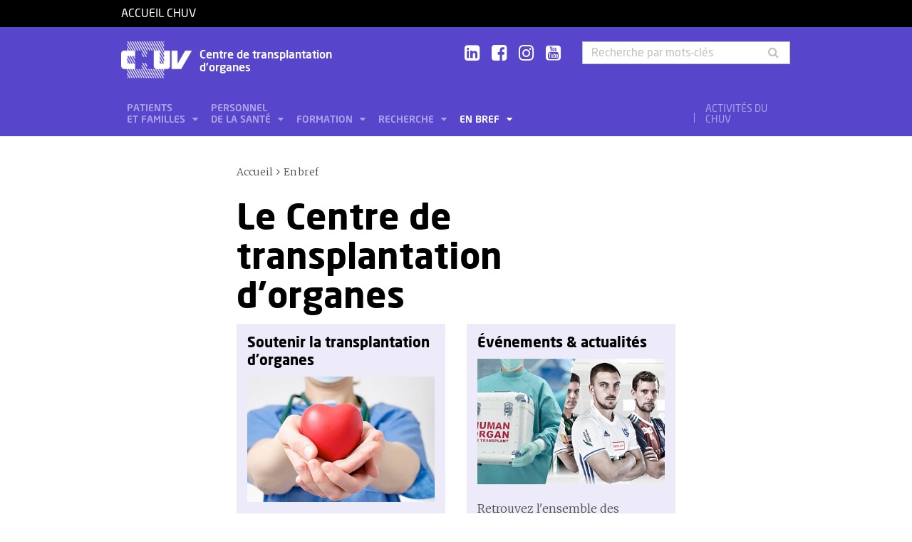

--- FILE ---
content_type: text/html; charset=utf-8
request_url: https://www.chuv.ch/fr/transplantation/cto-home/en-bref
body_size: 7865
content:
<!DOCTYPE html>
<html lang="fr-FR">
<head>

<meta charset="utf-8">
<!-- 
	TYPO3 by ideative, provided by Idéative, http://www.ideative.ch/

	This website is powered by TYPO3 - inspiring people to share!
	TYPO3 is a free open source Content Management Framework initially created by Kasper Skaarhoj and licensed under GNU/GPL.
	TYPO3 is copyright 1998-2026 of Kasper Skaarhoj. Extensions are copyright of their respective owners.
	Information and contribution at https://typo3.org/
-->


<link rel="shortcut icon" href="/typo3conf/ext/site_package/Resources/Public/Icons/Favicons/favicon.ico" type="image/vnd.microsoft.icon">

<meta http-equiv="x-ua-compatible" content="IE=edge" />
<meta name="generator" content="TYPO3 CMS" />
<meta name="viewport" content="width=device-width, initial-scale=1.0" />
<meta name="robots" content="INDEX, FOLLOW" />
<meta name="referrer" content="no-referrer" />
<meta property="og:title" content="Le Centre de transplantation d'organes" />
<meta property="og:site_name" content="CHUV" />
<meta name="twitter:card" content="summary" />
<meta name="google" content="notranslate" />
<meta name="apple-mobile-web-app-capable" content="no" />


<link rel="stylesheet" type="text/css" href="/typo3temp/assets/compressed/merged-418e9b745de2be73afc45d73f91ed8d9.css?1768384496" media="all">






<title>Le Centre de transplantation d'organes - Centre de transplantation d'organes - CHUV</title><!-- Matomo -->
<script>
  var _paq = window._paq = window._paq || [];
  /* tracker methods like "setCustomDimension" should be called before "trackPageView" */
  _paq.push(['trackPageView']);
  _paq.push(['enableLinkTracking']);
  (function() {
    var u="//matomo-web.chuv.ch/";
    _paq.push(['setTrackerUrl', u+'matomo.php']);
    _paq.push(['setSiteId', '2']);
    var secondaryTracker = 'https://piwik.chuv.ch/matomo.php';
    var secondaryWebsiteId = '2';
    _paq.push(['addTracker', secondaryTracker, secondaryWebsiteId]);
    var d=document, g=d.createElement('script'), s=d.getElementsByTagName('script')[0];
    g.async=true; g.src=u+'matomo.js'; s.parentNode.insertBefore(g,s);
  })();
</script>
<!-- End Matomo Code --><link rel="prev" href="/fr/transplantation/cto-home/recherche"><meta http-equiv="X-UA-Compatible" content="IE=edge"><meta name="geo.region" content="CH-VD"><meta name="geo.placename" content="Lausanne"><meta name="geo.position" content="46.526538;6.642587"><meta name="ICBM" content="46.526538, 6.642587"><link rel="apple-touch-icon" sizes="180x180" href="/typo3conf/ext/site_package/Resources/Public/Icons/Favicons/apple-touch-icon.png" /><link rel="icon" type="image/png" sizes="32x32" href="/typo3conf/ext/site_package/Resources/Public/Icons/Favicons/favicon-32x32.png" /><link rel="icon" type="image/png" sizes="16x16" href="/typo3conf/ext/site_package/Resources/Public/Icons/Favicons/favicon-16x16.png" /><link rel="manifest" href="/typo3conf/ext/site_package/Resources/Public/Icons/Favicons/manifest.json" /><link rel="mask-icon" href="/typo3conf/ext/site_package/Resources/Public/Icons/Favicons/safari-pinned-tab.svg" color="#999999" /><link rel="shortcut icon" href="/typo3conf/ext/site_package/Resources/Public/Icons/Favicons/favicon.ico" /><meta name="msapplication-TileColor" content="#707070" /><meta name="msapplication-TileImage" content="/typo3conf/ext/site_package/Resources/Public/Icons/Favicons/mstile-144x144.png" /><meta name="msapplication-config" content="/typo3conf/ext/site_package/Resources/Public/Icons/Favicons/browserconfig.xml" /><meta name="theme-color" content="#ffffff" /><meta name="google-site-verification" content="Ss4BgqMAJ9qSH9Tva01fOJ3ySHZpRt7jJnGTZ7bqLmE"><script>var dataTablesLangFile = ' /typo3conf/ext/site_package/Resources/Public/JavaScript/DataTables/localisation/fr_FR.json';</script>
<link rel="canonical" href="https://www.chuv.ch/fr/transplantation/cto-home/en-bref"/>
</head>
<body id="p136185" class="page-136185 pagelevel-1 language-0 backendlayout-pagets__ChuvLandingPage layout-default chuv-theme glycine">


<div
        class="page mm-page mm-slideout body-bg"
        id="page"><section class="top-bar"><div class="container"><div class="row"><div class="col-xs-6 col-md-4"><a id="logo" href="https://www.chuv.ch/fr/chuv-home">
                        Accueil CHUV
                    </a></div><div class="col-xs-6 col-md-8 hidden-md hidden-lg text-right"><a href="#mobile-menu"><i class="fa fa-bars" aria-hidden="true"></i></a></div></div></div><div class="menu-mobile"><nav id="mobile-menu"><ul><li id="mobile-menu-placeholder" data-url="/fr/transplantation/cto-home/en-bref?timestamp=1769002705&amp;type=1011&amp;cHash=14c5cf928734df83f2201da0dabe3833"><i class="fa fa-spinner fa-spin" aria-hidden="true"></i><span>Chargement...</span></li><li><span class="main">Activités du CHUV</span><ul><li><a href="https://www.chuv.ch/fr/chuv-home/patients-et-familles/specialites-medicales/activites-du-chuv" target="" class="menu-list-item"
                               title="Activités du CHUV" rel=""><span>Activités du CHUV</span></a></li><li><a href="https://www.chuv.ch/fr/chuv-home/patients-et-familles/specialites-medicales/activites-du-chuv/domaines-de-soins" target="" class="menu-list-item"
                               title="Domaines de soins" rel=""><span>Domaines de soins</span></a></li><li><a href="https://www.chuv.ch/fr/chuv-home/patients-et-familles/specialites-medicales/activites-du-chuv/departements-services-et-affilies" target="" class="menu-list-item"
                               title="Départements, services et affiliés" rel=""><span>Départements, services et affiliés</span></a></li><li><a href="https://www.chuv.ch/fr/chuv-home/patients-et-familles/specialites-medicales/activites-du-chuv/services-aux-professionnels" target="" class="menu-list-item"
                               title="Services aux professionnels" rel=""><span>Services aux professionnels</span></a></li></ul></li><li class="languages"><section class="language-bar"><div class="container"><div class="row"><div class="col-xs-12"><div class="language-links"></div></div></div></div></section></li></ul></nav></div></section><header class="header-desktop"><div class="container"><div class="row"><div class="col-xs-12 col-sm-9 col-md-5"><div class=""><div class="brand part"><a title="CHUV" href="/fr/transplantation/cto-home"><img src="/typo3conf/ext/site_package/Resources/Public/Patternlab/images/chuv.png"
                                         alt="CHUV"><span >
                                        Centre de transplantation <br>d'organes
                                    </span></a></div></div></div><div class="col-xs-4 col-md-3 hidden-xs hidden-sm"><div class="socials" id="socials"><a href="https://www.linkedin.com/company/chuv" title="CHUV sur Linkedin+" target="_blank" rel="noopener noreferrer noopener noreferrer"><i class="fa fa-linkedin-square"></i></a>&nbsp;
                     <a href="https://www.facebook.com/CHUVLausanne" title="@CHUV sur Facebook" target="_blank" rel="noopener noreferrer noopener noreferrer"><i class="fa fa-facebook-square"></i></a>&nbsp;
                     
                         <a href="https://www.instagram.com/chuvlausanne/" title="@CHUV sur Instagram" target="_blank" rel="noopener noreferrer noopener noreferrer"><i class="fa fa-instagram"></i></a>&nbsp;
                     
                     
                    
                         <a href="https://www.youtube.com/@chuvlausanne" title="@CHUV sur Youtube" target="_blank" rel="noopener noreferrer noopener noreferrer"><i class="fa fa-youtube-square"></i></a></div></div><div class="col-xs-4 hidden-xs hidden-sm"><form class="input-group" method="get" id="main-search"
                    action="/fr/transplantation/cto-home/rechercher" autocomplete="off" data-suggest="/fr/transplantation/cto-home/rechercher?type=7384&filters='tags_stringM':'tags_stringM:51,'hhnFR':'NOT url:*/fr/hhn*'"><input name="tx_solr[q]" class="form-control tx-solr-q js-solr-q tx-solr-suggest tx-solr-suggest-focus"
                           placeholder="Recherche par mots-clés"
                           aria-describedby="desc-s-u"
                           type="text"><span class="input-group-btn"><button class="btn" type="submit"><i class="fa fa-search fa-fw"></i></button></span><span class="sr-only" id="desc-s-u">Recherche par mots-clés</span><input type="hidden" name="L" value="0" /><input type="hidden" name="id" value="136183" /></form></div></div><div class="row hidden-xs hidden-sm"><div class="col-xs-12"><div class="main-nav" id="mainNav"><div class="nav-left"><ul><li role="presentation" class=""><a href="/fr/transplantation/cto-home/patients-et-familles"
                                           data-target="#menu_136189"
                                           target=""
                                           title="Patients et familles"
                                           rel=""
                                           class="dropdown">
                                            Patients<br />
et familles

                                        </a></li><li role="presentation" class=""><a href="/fr/transplantation/cto-home/personnel-de-la-sante"
                                           data-target="#menu_136188"
                                           target=""
                                           title="Personnel de la santé"
                                           rel=""
                                           class="dropdown">
                                            Personnel<br />
de la santé

                                        </a></li><li role="presentation" class=""><a href="/fr/transplantation/cto-home/formation"
                                           data-target="#menu_136187"
                                           target=""
                                           title="Formation"
                                           rel=""
                                           class="dropdown">
                                            Formation

                                        </a></li><li role="presentation" class=""><a href="/fr/transplantation/cto-home/recherche"
                                           data-target="#menu_136186"
                                           target=""
                                           title="Recherche"
                                           rel=""
                                           class="dropdown">
                                            Recherche

                                        </a></li><li role="presentation" class=""><a href="/fr/transplantation/cto-home/en-bref"
                                           data-target="#menu_136185"
                                           target=""
                                           title="En bref"
                                           rel=""
                                           class="dropdown current">
                                            En bref

                                        </a></li></ul></div><div class="nav-right"><ul><li role="separator" class="divider"></li><li role="presentation" class="activites"><a href="https://www.chuv.ch/fr/chuv-home/patients-et-familles/specialites-medicales/activites-du-chuv">
                                        Activités du CHUV

                                    </a></li></ul></div></div></div></div></div><div class="container container-menu"><div class="main-menu" id="mainMenu"><div class="menu" id="menu_136189"><div class="menu-block"><div class="menu-list"><a class="menu-list-item title"
                                               href="/fr/transplantation/cto-home/patients-et-familles/rein" target=""
                                               rel=""
                                               title="Rein">
                                                Rein
                                                
                                            </a><a class="menu-list-item"
                                                           href="/fr/transplantation/cto-home/patients-et-familles/rein/anatomie-et-physiologie" target=""
                                                           rel=""
                                                           title="Anatomie et physiologie">
                                                            Anatomie et physiologie
                                                            
                                                        </a><a class="menu-list-item"
                                                           href="/fr/transplantation/cto-home/patients-et-familles/rein/avant-loperation" target=""
                                                           rel=""
                                                           title="Avant l&#039;opération">
                                                            Avant l&#039;opération
                                                            
                                                        </a><a class="menu-list-item"
                                                           href="/fr/transplantation/cto-home/patients-et-familles/rein/loperation" target=""
                                                           rel=""
                                                           title="L&#039;opération">
                                                            L&#039;opération
                                                            
                                                        </a><a class="menu-list-item"
                                                           href="/fr/transplantation/cto-home/patients-et-familles/rein/le-sejour-au-chuv" target=""
                                                           rel=""
                                                           title="Le séjour au CHUV">
                                                            Le séjour au CHUV
                                                            
                                                        </a><a class="menu-list-item"
                                                           href="/fr/transplantation/cto-home/patients-et-familles/rein/le-retour-au-domicile" target=""
                                                           rel=""
                                                           title="Le retour au domicile">
                                                            Le retour au domicile
                                                            
                                                        </a></div></div><div class="menu-block"><div class="menu-list"><a class="menu-list-item title"
                                               href="/fr/transplantation/cto-home/patients-et-familles/coeur" target=""
                                               rel=""
                                               title="Cœur">
                                                Cœur
                                                
                                            </a><a class="menu-list-item"
                                                           href="/fr/transplantation/cto-home/patients-et-familles/coeur/anatomie-et-physiologie" target=""
                                                           rel=""
                                                           title="Anatomie et physiologie">
                                                            Anatomie et physiologie
                                                            
                                                        </a><a class="menu-list-item"
                                                           href="/fr/transplantation/cto-home/patients-et-familles/coeur/avant-loperation" target=""
                                                           rel=""
                                                           title="Avant l&#039;opération">
                                                            Avant l&#039;opération
                                                            
                                                        </a><a class="menu-list-item"
                                                           href="/fr/transplantation/cto-home/patients-et-familles/coeur/loperation" target=""
                                                           rel=""
                                                           title="L&#039;opération">
                                                            L&#039;opération
                                                            
                                                        </a><a class="menu-list-item"
                                                           href="/fr/transplantation/cto-home/patients-et-familles/coeur/le-sejour-au-chuv" target=""
                                                           rel=""
                                                           title="Le séjour au CHUV">
                                                            Le séjour au CHUV
                                                            
                                                        </a><a class="menu-list-item"
                                                           href="/fr/transplantation/cto-home/patients-et-familles/coeur/le-retour-au-domicile" target=""
                                                           rel=""
                                                           title="Le retour au domicile">
                                                            Le retour au domicile
                                                            
                                                        </a></div></div><div class="menu-block"><div class="menu-list"><a class="menu-list-item title"
                                               href="/fr/transplantation/cto-home/patients-et-familles/poumon" target=""
                                               rel=""
                                               title="Poumon">
                                                Poumon
                                                
                                            </a><a class="menu-list-item"
                                                           href="/fr/transplantation/cto-home/patients-et-familles/poumon/anatomie-et-physiologie" target=""
                                                           rel=""
                                                           title="Anatomie et physiologie">
                                                            Anatomie et physiologie
                                                            
                                                        </a><a class="menu-list-item"
                                                           href="/fr/transplantation/cto-home/patients-et-familles/poumon/avant-loperation" target=""
                                                           rel=""
                                                           title="Avant l&#039;opération">
                                                            Avant l&#039;opération
                                                            
                                                        </a><a class="menu-list-item"
                                                           href="/fr/transplantation/cto-home/patients-et-familles/poumon/loperation" target=""
                                                           rel=""
                                                           title="L&#039;opération">
                                                            L&#039;opération
                                                            
                                                        </a><a class="menu-list-item"
                                                           href="/fr/transplantation/cto-home/patients-et-familles/poumon/le-sejour-au-chuv" target=""
                                                           rel=""
                                                           title="Le séjour au CHUV">
                                                            Le séjour au CHUV
                                                            
                                                        </a><a class="menu-list-item"
                                                           href="/fr/transplantation/cto-home/patients-et-familles/poumon/le-retour-au-domicile" target=""
                                                           rel=""
                                                           title="Le retour au domicile">
                                                            Le retour au domicile
                                                            
                                                        </a></div></div><div class="menu-block"><div class="menu-list"><a class="menu-list-item title"
                                               href="/fr/transplantation/cto-home/patients-et-familles/foie" target=""
                                               rel=""
                                               title="Foie">
                                                Foie
                                                
                                            </a><a class="menu-list-item"
                                                           href="/fr/transplantation/cto-home/patients-et-familles/foie/anatomie-et-physiologie" target=""
                                                           rel=""
                                                           title="Anatomie et physiologie">
                                                            Anatomie et physiologie
                                                            
                                                        </a><a class="menu-list-item"
                                                           href="/fr/transplantation/cto-home/patients-et-familles/foie/avant-loperation" target=""
                                                           rel=""
                                                           title="Avant l&#039;opération">
                                                            Avant l&#039;opération
                                                            
                                                        </a><a class="menu-list-item"
                                                           href="/fr/transplantation/cto-home/patients-et-familles/foie/loperation" target=""
                                                           rel=""
                                                           title="L&#039;opération">
                                                            L&#039;opération
                                                            
                                                        </a><a class="menu-list-item"
                                                           href="/fr/transplantation/cto-home/patients-et-familles/foie/le-sejour-a-lhopital" target=""
                                                           rel=""
                                                           title="Le séjour à l&#039;hôpital">
                                                            Le séjour à l&#039;hôpital
                                                            
                                                        </a><a class="menu-list-item"
                                                           href="/fr/transplantation/cto-home/patients-et-familles/foie/le-retour-au-domicile" target=""
                                                           rel=""
                                                           title="Le retour au domicile">
                                                            Le retour au domicile
                                                            
                                                        </a></div></div><div class="menu-block"><div class="menu-list"><a class="menu-list-item title"
                                               href="/fr/transplantation/cto-home/patients-et-familles/notre-equipe" target=""
                                               rel=""
                                               title="Notre équipe">
                                                Notre équipe
                                                
                                            </a><a class="menu-list-item"
                                                           href="/fr/transplantation/cto-home/patients-et-familles/notre-equipe/la-coordination-de-transplantation" target=""
                                                           rel=""
                                                           title="La coordination de transplantation">
                                                            La coordination de transplantation
                                                            
                                                        </a><a class="menu-list-item"
                                                           href="/fr/transplantation/cto-home/patients-et-familles/notre-equipe/la-direction" target=""
                                                           rel=""
                                                           title="La Direction">
                                                            La Direction
                                                            
                                                        </a></div></div><div class="menu-block"><div class="menu-list"><a class="menu-list-item title"
                                               href="/fr/transplantation/cto-home/patients-et-familles/temoignages" target=""
                                               rel=""
                                               title="Témoignages">
                                                Témoignages
                                                
                                            </a><a class="menu-list-item"
                                                           href="/fr/transplantation/cto-home/patients-et-familles/temoignages/temoignage-des-epoux-cornali" target=""
                                                           rel=""
                                                           title="Témoignage des époux Cornali">
                                                            Témoignage des époux Cornali
                                                            
                                                        </a><a class="menu-list-item"
                                                           href="/fr/transplantation/cto-home/patients-et-familles/temoignages/temoignage-de-stephanie" target=""
                                                           rel=""
                                                           title="Témoignage de Stéphanie">
                                                            Témoignage de Stéphanie
                                                            
                                                        </a><a class="menu-list-item"
                                                           href="/fr/transplantation/cto-home/patients-et-familles/temoignages/temoignage-de-francine-et-jacques" target=""
                                                           rel=""
                                                           title="Témoignage de Francine et Jacques">
                                                            Témoignage de Francine et Jacques
                                                            
                                                        </a></div></div><div class="menu-block"><div class="menu-list"><a class="menu-list-item title"
                                               href="/fr/transplantation/cto-home/patients-et-familles/revue-de-presse" target=""
                                               rel=""
                                               title="Revue de presse">
                                                Revue de presse
                                                
                                            </a><a class="menu-list-item"
                                                           href="/fr/transplantation/cto-home/patients-et-familles/revue-de-presse/le-24-heures-au-chuv" target=""
                                                           rel=""
                                                           title="Le 24 Heures au CHUV">
                                                            Le 24 Heures au CHUV
                                                            
                                                        </a><a class="menu-list-item"
                                                           href="/fr/transplantation/cto-home/patients-et-familles/revue-de-presse/il-faut-sauver-liv-et-nicolas" target=""
                                                           rel=""
                                                           title="Il faut sauver Liv et Nicolas">
                                                            Il faut sauver Liv et Nicolas
                                                            
                                                        </a><a class="menu-list-item"
                                                           href="/fr/transplantation/cto-home/patients-et-familles/revue-de-presse/operation-chamade" target=""
                                                           rel=""
                                                           title="Opération Chamade">
                                                            Opération Chamade
                                                            
                                                        </a></div></div></div><div class="menu" id="menu_136188"><div class="menu-block"><div class="menu-list"><a class="menu-list-item title"
                                               href="/fr/transplantation/cto-home/personnel-de-la-sante/collaborateurs" target=""
                                               rel=""
                                               title="Collaborateurs">
                                                Collaborateurs
                                                
                                            </a><a class="menu-list-item"
                                                           href="/fr/transplantation/cto-home/personnel-de-la-sante/collaborateurs/medecins" target=""
                                                           rel=""
                                                           title="Médecins">
                                                            Médecins
                                                            
                                                        </a><a class="menu-list-item"
                                                           href="/fr/transplantation/cto-home/personnel-de-la-sante/collaborateurs/equipe-soignante" target=""
                                                           rel=""
                                                           title="Equipe soignante">
                                                            Equipe soignante
                                                            
                                                        </a><a class="menu-list-item"
                                                           href="/fr/transplantation/cto-home/personnel-de-la-sante/collaborateurs/equipe-de-la-coordination-de-transplantation" target=""
                                                           rel=""
                                                           title="Equipe de la coordination de transplantation">
                                                            Equipe de la coordination de transplantation
                                                            
                                                        </a><a class="menu-list-item"
                                                           href="/fr/transplantation/cto-home/personnel-de-la-sante/collaborateurs/equipe-administrative" target=""
                                                           rel=""
                                                           title="Equipe administrative">
                                                            Equipe administrative
                                                            
                                                        </a><a class="menu-list-item"
                                                           href="/fr/transplantation/cto-home/personnel-de-la-sante/collaborateurs/medecins-repondants-pour-la-recherche-en-transplantation" target=""
                                                           rel=""
                                                           title="Médecins répondants pour la recherche en transplantation">
                                                            Médecins répondants pour la recherche en transplantation
                                                            
                                                        </a><a class="menu-list-item"
                                                           href="/fr/transplantation/cto-home/personnel-de-la-sante/collaborateurs/medecins-repondants-par-secteur" target=""
                                                           rel=""
                                                           title="Médecins répondants par secteur">
                                                            Médecins répondants par secteur
                                                            
                                                        </a></div></div><div class="menu-block bg-white"><div class="menu-list"><a class="menu-list-item title"
                                               href="/fr/transplantation/cto-home/personnel-de-la-sante/medchuv-un-portail-pour-les-medecins" target=""
                                               rel=""
                                               title="medCHUV: un portail pour les médecins">
                                                medCHUV: un portail pour les médecins
                                                
                                            </a><a class="menu-list-item"
                                                           href="/fr/transplantation/cto-home/personnel-de-la-sante/medchuv-un-portail-pour-les-medecins/adresser-un-patient" target=""
                                                           rel=""
                                                           title="Adresser un patient">
                                                            Adresser un patient
                                                            
                                                        </a><a class="menu-list-item"
                                                           href="/fr/transplantation/cto-home/personnel-de-la-sante/medchuv-un-portail-pour-les-medecins/hospitaliser-un-patient" target=""
                                                           rel=""
                                                           title="Hospitaliser un patient">
                                                            Hospitaliser un patient
                                                            
                                                        </a><a class="menu-list-item"
                                                           href="/fr/transplantation/cto-home/personnel-de-la-sante/medchuv-un-portail-pour-les-medecins/obtenir-un-extrait-de-dossier" target=""
                                                           rel=""
                                                           title="Obtenir un extrait de dossier">
                                                            Obtenir un extrait de dossier
                                                            
                                                        </a><a class="menu-list-item secure"
                                                           href="https://med.chuv.ch/" target="_blank"
                                                           rel="noopener noreferrer"
                                                           title="Accéder au portail">
                                                            Accéder au portail
                                                            
                                                                    <i class="fa fa-lock" aria-hidden="true"></i></a></div></div></div><div class="menu" id="menu_136187"><div class="menu-block"><div class="menu-list"><a class="menu-list-item title"
                                               href="/fr/transplantation/cto-home/formation/formation-pregraduee" target=""
                                               rel=""
                                               title="Formation prégraduée">
                                                Formation prégraduée
                                                
                                            </a></div></div><div class="menu-block"><div class="menu-list"><a class="menu-list-item title"
                                               href="/fr/transplantation/cto-home/formation/formation-postgraduee-et-continue" target=""
                                               rel=""
                                               title="Formation postgraduée et continue">
                                                Formation postgraduée et continue
                                                
                                            </a></div></div></div><div class="menu" id="menu_136186"><div class="menu-block"><div class="menu-list"><a class="menu-list-item title"
                                               href="/fr/transplantation/cto-home/recherche/etude-de-cohorte-stcs" target=""
                                               rel=""
                                               title="Etude de cohorte STCS">
                                                Etude de cohorte STCS
                                                
                                            </a></div></div><div class="menu-block"><div class="menu-list"><a class="menu-list-item title"
                                               href="/fr/transplantation/cto-home/recherche/axes-de-recherche" target=""
                                               rel=""
                                               title="Axes de recherche">
                                                Axes de recherche
                                                
                                            </a><a class="menu-list-item"
                                                           href="/fr/transplantation/cto-home/recherche/axes-de-recherche/immunopathologie-de-transplantation" target=""
                                                           rel=""
                                                           title="Immunopathologie de transplantation">
                                                            Immunopathologie de transplantation
                                                            
                                                        </a><a class="menu-list-item"
                                                           href="/fr/transplantation/cto-home/recherche/axes-de-recherche/maladies-infectieuses-en-transplantation" target=""
                                                           rel=""
                                                           title="Maladies infectieuses en transplantation">
                                                            Maladies infectieuses en transplantation
                                                            
                                                        </a></div></div><div class="menu-block"><div class="menu-list"><a class="menu-list-item title"
                                               href="/fr/transplantation/cto-home/recherche/etudes-cliniques" target=""
                                               rel=""
                                               title="Etudes cliniques">
                                                Etudes cliniques
                                                
                                            </a></div></div></div><div class="menu" id="menu_136185"><div class="menu-block"><div class="menu-list"><a class="menu-list-item title"
                                               href="/fr/transplantation/cto-home/en-bref/soutenir-la-transplantation-dorganes" target=""
                                               rel=""
                                               title="Soutenir la transplantation d&#039;organes">
                                                Soutenir la transplantation d&#039;organes
                                                
                                            </a></div></div><div class="menu-block"><div class="menu-list"><a class="menu-list-item title"
                                               href="/fr/transplantation/cto-home/en-bref/actualites-evenements" target=""
                                               rel=""
                                               title="Actualités &amp; Événements">
                                                Actualités &amp; Événements
                                                
                                            </a></div></div><div class="menu-block"><div class="menu-list"><a class="menu-list-item title"
                                               href="/fr/transplantation/cto-home/en-bref/historique" target=""
                                               rel=""
                                               title="Historique">
                                                Historique
                                                
                                            </a></div></div></div></div></div></header><section><div class="container"><div class="row"><div class="col-xs-12 col-md-8 col-md-offset-2 offset-content"><ol class="breadcrumb"><li><a href="/fr/transplantation/cto-home" target="" title="Accueil">Accueil</a></li><!-- On detail pages, check if there's a dedicated TS object to fetch the record's title --><li class="active">En bref</li></ol><h1>Le Centre de transplantation d'organes</h1><!--TYPO3SEARCH_begin--><div id="c1062667" class="frame frame-default frame-type-gridelements_pi1 frame-layout-0 frame-space-before-none frame-space-after-none"><div class="fce2col fcemulticol row"><div class="col-md-6"><div class="card"><h3>Soutenir la transplantation d&#039;organes</h3><img class="img-stretch img-responsive" src="/fileadmin/_processed_old_/a/0/csm_soutenirEnBref_3aa4e20c8a.jpg" width="400" height="267" alt="" /><p>Vous pouvez soutenir nos recherches et nous aider à promouvoir la transplantation d’organes en faisant un don à la Fondation lausannoise pour la transplantation d’organes (FLTO).</p><p class="corpus"><strong><a href="/fr/transplantation/cto-home/en-bref/soutenir-la-transplantation-dorganes" class="btn btn-primary">En savoir plus &gt;</a></strong></p></div><div class="card"><h3>Historique</h3><img class="img-stretch img-responsive" src="/fileadmin/_processed_old_/4/2/csm_transplantationdOrganesBW_2027b70ed9.jpg" width="400" height="267" alt="" /><p>Au CHUV, la première transplantation d’organe a eu lieu en 1971: il s’agissait d’une greffe de rein à partir d’un donneur décédé. La première transplantation de cœur a eu lieu en 1987, celle du foie en 1988. Quant à la transplantation des poumons, elle a été introduite en 1993.</p><p><strong><a href="/fr/transplantation/cto-home/en-bref/historique" class="btn btn-primary">En lire plus &gt;</a></strong></p></div></div><div class="col-md-6"><div class="card"><h3>Événements &amp; actualités</h3><img class="img-stretch img-responsive" src="/fileadmin/_processed_old_/8/b/csm_evenements2_ec906730f0.jpg" width="400" height="267" alt="" /><p>Retrouvez l'ensemble&nbsp;des événements incontournables passés ou futurs liés à la transplantation d'organes.&nbsp;</p><p><strong><a href="/fr/transplantation/cto-home/en-bref/actualites-evenements" class="btn btn-primary">En voir plus&nbsp;&gt;</a></strong></p></div><div class="card"><h3>Organigramme</h3><img class="img-stretch img-responsive" src="/fileadmin/_processed_old_/7/2/csm_organigrammeEnBref2_ee286e1bd3.jpg" width="400" height="267" alt="" /><p>Découvrez le fonctionnement organisationnel de notre service.</p><p><strong><a rel="noopener noreferrer" href="/fileadmin/sites/cto/documents/2025_06_01_Organigramme-CTO.pdf" target="_blank" class="btn btn-primary">En savoir plus &gt;</a></strong></p></div></div><div class="clearfix"></div></div></div><div id="c1000624" class="frame frame-default frame-type-gridelements_pi1 frame-layout-0 frame-space-before-none frame-space-after-none"><div class="fce2col fcemulticol row"><div class="col-md-6"></div><div class="col-md-6"></div><div class="clearfix"></div></div></div><div class="row"><div class="col-xs-12 col-sm-6"><h2>Contacts</h2><div class="block-contact"><div class="line"><div class="name">Consultation ambulatoire</div><div class="details"><div>
                            Tél.
                            
                                    <a href="tel:+41 21 314 1173">+41 21 314 1173</a></div><div>
                        Fax
                            
                                +41 21 314 1175
                            
                        </div></div><div class="see-more"><a href="/fr/transplantation/cto-home/formulaire-de-contact?tx_chuvforms%5Bcontact%5D=223959&amp;cHash=f1e924f01542641179d3acd8bb01bef2" title="Contacter via le formulaire" class="go-to-form">
                            
                                    Contacter via le formulaire
                                
                            <i class="fa fa-angle-right"></i></a></div><div class="clearfix"></div></div><div class="line"><div class="name">Secteur hospitalier</div><div class="details"><div>
                            Tél.
                            
                                    <a href="tel:+41 21 314 2250">+41 21 314 2250</a></div></div></div><div class="contact-wrapper"><div class="see-more"><a href="https://www.chuv.ch/fr/chuv-home/patients-et-familles/urgences" title="Autres numéros" class="go-to-form">
                        
                                Autres numéros
                            
                        <i class="fa fa-angle-right" aria-hidden="true"></i></a></div><div class="clearfix"></div></div></div></div></div><!--TYPO3SEARCH_end--></div></div></div></section><div class=""><section class="teaser-row"><div class="container"><div class="row"><div class="col-xs-6 col-sm-4 col-md-3 col-lg-2"><div class="teaser"><a href="/fr/transplantation/cto-home/en-bref/soutenir-la-transplantation-dorganes"><img title="Faire un Don" alt="Faire un Don" src="/fileadmin/_processed_old_/0/3/csm_Teaser.Dons-dorganes_6e5e6d198b.jpg" width="882" height="563" /></a><div class="punchline"><a href="/fr/transplantation/cto-home/en-bref/soutenir-la-transplantation-dorganes">Faire un Don</a></div></div></div><div class="col-xs-6 col-sm-4 col-md-3 col-lg-2"><div class="teaser"><a href="/fr/transplantation/cto-home/personnel-de-la-sante/collaborateurs"><img title="Nos collaborateurs-trices" alt="Nos collaborateurs-trices" src="/fileadmin/_processed_old_/9/a/csm_teasersCollaborateurs_e43aed0556.jpg" width="335" height="214" /></a><div class="punchline"><a href="/fr/transplantation/cto-home/personnel-de-la-sante/collaborateurs">Nos collaborateurs-trices</a></div></div></div></div></div></section></div><section class="agenda"><div class="container"><div class="row row-title"><div class="col-xs-6 col-sm-4"><h2>Agenda</h2></div></div><div class="row" id="agenda-carousel-container"><div class="col-xs-10 agenda-carousel" id="agenda-carousel"><div class="event "><div class="date"><div class="day">05</div><div class="rest-day"><div class="month">mars</div><div class="time">12h15</div></div></div><div class="type">Symposium</div><a title="Symposium du Centre de l'obésité" href="/fr/transplantation/cto-home/agenda/detail/news/63564-symposium-du-centre-de-lobesite"><h3>Symposium du Centre de l&#039;obésité</h3></a><div class="place">
				
					Aud. Paternot, AGORA, CHUV
				
			</div></div></div></div></div></section><section class="actualites-slider"><div class="container"><div class="row row-title"><div class="col-xs-6 col-sm-4"><h2>Actualités</h2></div></div><div class="row" id="actualites-carousel-container"><div class="col-xs-10 actualites-carousel" id="actualites-carousel"><div class="actualite-slide"><h3><a title="Perte de grossesse: piste thérapeutique inspirée de la transplantation" href="/fr/transplantation/cto-home/liste-des-actualites/detail/news/63496-perte-de-grossesse-piste-therapeutique-inspiree-de-la-transplantation">
				Perte de grossesse: piste thérapeutique inspirée de la transplantation
			</a></h3><div class="content"><p>Chez certaines femmes, une réaction du système immunitaire peut empêcher l’évolution d’une grossesse. En unissant leurs expertises, des spécialistes…</p></div><div class="see"><a title="Perte de grossesse: piste thérapeutique inspirée de la transplantation" href="/fr/transplantation/cto-home/liste-des-actualites/detail/news/63496-perte-de-grossesse-piste-therapeutique-inspiree-de-la-transplantation"><i class="fa fa-chevron-circle-right" aria-hidden="true"></i></a></div></div><div class="actualite-slide"><h3><a title="Maladie rénale rare : une percée thérapeutique publiée dans le NEJM" href="/fr/transplantation/cto-home/liste-des-actualites/detail/news/63407-maladie-renale-rare-une-percee-therapeutique-publiee-dans-le-nejm">
				Maladie rénale rare : une percée thérapeutique publiée dans le NEJM
			</a></h3><div class="content"><p>Une étude internationale, menée par le Pr Fadi Fakhouri du Service de néphrologie et d’hypertension, fait la une du New England Journal of Medicine.…</p></div><div class="see"><a title="Maladie rénale rare : une percée thérapeutique publiée dans le NEJM" href="/fr/transplantation/cto-home/liste-des-actualites/detail/news/63407-maladie-renale-rare-une-percee-therapeutique-publiee-dans-le-nejm"><i class="fa fa-chevron-circle-right" aria-hidden="true"></i></a></div></div></div></div></div></section><section class="footer"><div class="container"><div class="row"><div class="col-xs-12 col-sm-9" id="footer-logos"><div class="logo logo-vd"><a rel="noopener noreferrer" href="https://www.vd.ch/" title="État de Vaud" target="_blank"><img src="/typo3conf/ext/site_package/Resources/Public/Patternlab/images/etat_de_vaud.svg"
                                 alt="État de Vaud"></a></div><div class="logo logo-chuv"><a href="https://www.chuv.ch/fr/chuv-home" title="Centre hospitalier universitaire vaudois"><img src="/typo3conf/ext/site_package/Resources/Public/Patternlab/images/chuv_grey.svg"
                                 alt="Centre hospitalier universitaire vaudois"></a><div class="address d-none d-sm-inline-block">
                            CHUV<br>
Centre de transplantation<br>
d'organes<br>
Rue du Bugnon 46<br>
CH - 1011 Lausanne, Vaud, Suisse<br />+41 21 314 2403
                        </div></div><div class="logo logo-unil bloc-unil-fbm"><a rel="noopener noreferrer" href="http://www.unil.ch/" title="Université de Lausanne" target="_blank"><img src="/typo3conf/ext/site_package/Resources/Public/Patternlab/images/unil.svg"
                                 alt="Université de Lausanne"></a><a rel="noopener noreferrer" href="https://www.unil.ch/fbm/home.html" title="Faculté de biologie et de médecine" target="_blank" class="logo-fbm">
                            Faculté de biologie et de médecine
                        </a></div></div><div class="col-xs-12 d-block d-sm-none"><div class="address">
                        CHUV<br>
Centre de transplantation<br>
d'organes<br>
Rue du Bugnon 46<br>
CH - 1011 Lausanne, Vaud, Suisse<br />+41 21 314 2403
                    </div></div><div class="col-xs-12 col-sm-3"><div class="address links"><a href="/fr/transplantation/cto-home/en-bref/impressum" target="_top">
                                Impressum
                            </a><br/><a href="/fr/transplantation/cto-home/en-bref/informations-juridiques" target="_top">
                                Informations juridiques
                            </a><br/><a href="/fr/transplantation/cto/cto-home/plan-du-site" target="_top">
                                Plan du site
                            </a><br/><a href="/fr/transplantation/cto-home/formulaire-de-contact" target="_top">
                                Formulaire de contact
                            </a></div></div></div></div></section><section class="bottom-update"><div class="container"><div class="row"><div class="col-xs-12 socials"><a rel="noopener noreferrer" href="https://www.linkedin.com/company/chuv" title="CHUV sur Linkedin+" target="_blank"><i class="fa fa-linkedin-square"></i></a><a rel="noopener noreferrer" href="https://www.facebook.com/CHUVLausanne" title="@CHUV sur Facebook" target="_blank"><i class="fa fa-facebook-square"></i></a><a rel="noopener noreferrer" href="https://www.instagram.com/chuvlausanne/" title="@CHUV sur Instagram" target="_blank"><i class="fa fa-instagram"></i></a><i class="fa fa-twitter-square"></i></div></div><div class="row"><div class="col-xs-12">
                        &nbsp;Dernière mise à jour le 01/10/2025 à 13:38
                    </div></div></div></section><a class="scroll-top" title="Scroll to top" href="#top"><span class="scroll-top-icon"></span></a></div>
<script src="/typo3temp/assets/compressed/merged-afb6ca7a2cb679718dabb9dcaf471dda.js?1737974746" type="text/javascript"></script>
<script src="https://challenges.cloudflare.com/turnstile/v0/api.js?render=explicit&amp;onload=onloadTurnstileCallback" type="text/javascript" async="async" defer="defer"></script>
<script src="/typo3temp/assets/compressed/merged-524767725c2edd38a116315c779ecdb6.js?1649349769" type="text/javascript"></script>


</body>
</html>

--- FILE ---
content_type: text/html; charset=utf-8
request_url: https://www.chuv.ch/fr/transplantation/cto-home/en-bref?timestamp=1769002705&type=1011&cHash=14c5cf928734df83f2201da0dabe3833
body_size: 1763
content:


<li><span class="main">Patients et familles</span><ul><li><a href="/fr/transplantation/cto-home/patients-et-familles" target="" class="menu-list-item"
                               title="Patients et familles" rel=""><span>Patients et familles</span></a></li><li><span class="main">Rein</span><ul><li><a href="/fr/transplantation/cto-home/patients-et-familles/rein" target="" class="menu-list-item"
                               title="Rein" rel=""><span>Rein</span></a></li><li><a href="/fr/transplantation/cto-home/patients-et-familles/rein/anatomie-et-physiologie" target="" class="menu-list-item"
                               title="Anatomie et physiologie" rel=""><span>Anatomie et physiologie</span></a></li><li><a href="/fr/transplantation/cto-home/patients-et-familles/rein/avant-loperation" target="" class="menu-list-item"
                               title="Avant l&#039;opération" rel=""><span>Avant l&#039;opération</span></a></li><li><a href="/fr/transplantation/cto-home/patients-et-familles/rein/loperation" target="" class="menu-list-item"
                               title="L&#039;opération" rel=""><span>L&#039;opération</span></a></li><li><a href="/fr/transplantation/cto-home/patients-et-familles/rein/le-sejour-au-chuv" target="" class="menu-list-item"
                               title="Le séjour au CHUV" rel=""><span>Le séjour au CHUV</span></a></li><li><a href="/fr/transplantation/cto-home/patients-et-familles/rein/le-retour-au-domicile" target="" class="menu-list-item"
                               title="Le retour au domicile" rel=""><span>Le retour au domicile</span></a></li></ul></li><li><span class="main">Cœur</span><ul><li><a href="/fr/transplantation/cto-home/patients-et-familles/coeur" target="" class="menu-list-item"
                               title="Cœur" rel=""><span>Cœur</span></a></li><li><a href="/fr/transplantation/cto-home/patients-et-familles/coeur/anatomie-et-physiologie" target="" class="menu-list-item"
                               title="Anatomie et physiologie" rel=""><span>Anatomie et physiologie</span></a></li><li><a href="/fr/transplantation/cto-home/patients-et-familles/coeur/avant-loperation" target="" class="menu-list-item"
                               title="Avant l&#039;opération" rel=""><span>Avant l&#039;opération</span></a></li><li><a href="/fr/transplantation/cto-home/patients-et-familles/coeur/loperation" target="" class="menu-list-item"
                               title="L&#039;opération" rel=""><span>L&#039;opération</span></a></li><li><a href="/fr/transplantation/cto-home/patients-et-familles/coeur/le-sejour-au-chuv" target="" class="menu-list-item"
                               title="Le séjour au CHUV" rel=""><span>Le séjour au CHUV</span></a></li><li><a href="/fr/transplantation/cto-home/patients-et-familles/coeur/le-retour-au-domicile" target="" class="menu-list-item"
                               title="Le retour au domicile" rel=""><span>Le retour au domicile</span></a></li></ul></li><li><span class="main">Poumon</span><ul><li><a href="/fr/transplantation/cto-home/patients-et-familles/poumon" target="" class="menu-list-item"
                               title="Poumon" rel=""><span>Poumon</span></a></li><li><a href="/fr/transplantation/cto-home/patients-et-familles/poumon/anatomie-et-physiologie" target="" class="menu-list-item"
                               title="Anatomie et physiologie" rel=""><span>Anatomie et physiologie</span></a></li><li><a href="/fr/transplantation/cto-home/patients-et-familles/poumon/avant-loperation" target="" class="menu-list-item"
                               title="Avant l&#039;opération" rel=""><span>Avant l&#039;opération</span></a></li><li><a href="/fr/transplantation/cto-home/patients-et-familles/poumon/loperation" target="" class="menu-list-item"
                               title="L&#039;opération" rel=""><span>L&#039;opération</span></a></li><li><a href="/fr/transplantation/cto-home/patients-et-familles/poumon/le-sejour-au-chuv" target="" class="menu-list-item"
                               title="Le séjour au CHUV" rel=""><span>Le séjour au CHUV</span></a></li><li><a href="/fr/transplantation/cto-home/patients-et-familles/poumon/le-retour-au-domicile" target="" class="menu-list-item"
                               title="Le retour au domicile" rel=""><span>Le retour au domicile</span></a></li></ul></li><li><span class="main">Foie</span><ul><li><a href="/fr/transplantation/cto-home/patients-et-familles/foie" target="" class="menu-list-item"
                               title="Foie" rel=""><span>Foie</span></a></li><li><a href="/fr/transplantation/cto-home/patients-et-familles/foie/anatomie-et-physiologie" target="" class="menu-list-item"
                               title="Anatomie et physiologie" rel=""><span>Anatomie et physiologie</span></a></li><li><a href="/fr/transplantation/cto-home/patients-et-familles/foie/avant-loperation" target="" class="menu-list-item"
                               title="Avant l&#039;opération" rel=""><span>Avant l&#039;opération</span></a></li><li><a href="/fr/transplantation/cto-home/patients-et-familles/foie/loperation" target="" class="menu-list-item"
                               title="L&#039;opération" rel=""><span>L&#039;opération</span></a></li><li><a href="/fr/transplantation/cto-home/patients-et-familles/foie/le-sejour-a-lhopital" target="" class="menu-list-item"
                               title="Le séjour à l&#039;hôpital" rel=""><span>Le séjour à l&#039;hôpital</span></a></li><li><a href="/fr/transplantation/cto-home/patients-et-familles/foie/le-retour-au-domicile" target="" class="menu-list-item"
                               title="Le retour au domicile" rel=""><span>Le retour au domicile</span></a></li></ul></li><li><span class="main">Notre équipe</span><ul><li><a href="/fr/transplantation/cto-home/patients-et-familles/notre-equipe" target="" class="menu-list-item"
                               title="Notre équipe" rel=""><span>Notre équipe</span></a></li><li><a href="/fr/transplantation/cto-home/patients-et-familles/notre-equipe/la-coordination-de-transplantation" target="" class="menu-list-item"
                               title="La coordination de transplantation" rel=""><span>La coordination de transplantation</span></a></li><li><a href="/fr/transplantation/cto-home/patients-et-familles/notre-equipe/la-direction" target="" class="menu-list-item"
                               title="La Direction" rel=""><span>La Direction</span></a></li></ul></li><li><span class="main">Témoignages</span><ul><li><a href="/fr/transplantation/cto-home/patients-et-familles/temoignages" target="" class="menu-list-item"
                               title="Témoignages" rel=""><span>Témoignages</span></a></li><li><a href="/fr/transplantation/cto-home/patients-et-familles/temoignages/temoignage-des-epoux-cornali" target="" class="menu-list-item"
                               title="Témoignage des époux Cornali" rel=""><span>Témoignage des époux Cornali</span></a></li><li><a href="/fr/transplantation/cto-home/patients-et-familles/temoignages/temoignage-de-stephanie" target="" class="menu-list-item"
                               title="Témoignage de Stéphanie" rel=""><span>Témoignage de Stéphanie</span></a></li><li><a href="/fr/transplantation/cto-home/patients-et-familles/temoignages/temoignage-de-francine-et-jacques" target="" class="menu-list-item"
                               title="Témoignage de Francine et Jacques" rel=""><span>Témoignage de Francine et Jacques</span></a></li></ul></li><li><span class="main">Revue de presse</span><ul><li><a href="/fr/transplantation/cto-home/patients-et-familles/revue-de-presse" target="" class="menu-list-item"
                               title="Revue de presse" rel=""><span>Revue de presse</span></a></li><li><a href="/fr/transplantation/cto-home/patients-et-familles/revue-de-presse/le-24-heures-au-chuv" target="" class="menu-list-item"
                               title="Le 24 Heures au CHUV" rel=""><span>Le 24 Heures au CHUV</span></a></li><li><a href="/fr/transplantation/cto-home/patients-et-familles/revue-de-presse/il-faut-sauver-liv-et-nicolas" target="" class="menu-list-item"
                               title="Il faut sauver Liv et Nicolas" rel=""><span>Il faut sauver Liv et Nicolas</span></a></li><li><a href="/fr/transplantation/cto-home/patients-et-familles/revue-de-presse/operation-chamade" target="" class="menu-list-item"
                               title="Opération Chamade" rel=""><span>Opération Chamade</span></a></li></ul></li></ul></li><li><span class="main">Personnel de la santé</span><ul><li><a href="/fr/transplantation/cto-home/personnel-de-la-sante" target="" class="menu-list-item"
                               title="Personnel de la santé" rel=""><span>Personnel de la santé</span></a></li><li><span class="main">Collaborateurs</span><ul><li><a href="/fr/transplantation/cto-home/personnel-de-la-sante/collaborateurs" target="" class="menu-list-item"
                               title="Collaborateurs" rel=""><span>Collaborateurs</span></a></li><li><a href="/fr/transplantation/cto-home/personnel-de-la-sante/collaborateurs/medecins" target="" class="menu-list-item"
                               title="Médecins" rel=""><span>Médecins</span></a></li><li><a href="/fr/transplantation/cto-home/personnel-de-la-sante/collaborateurs/equipe-soignante" target="" class="menu-list-item"
                               title="Equipe soignante" rel=""><span>Equipe soignante</span></a></li><li><a href="/fr/transplantation/cto-home/personnel-de-la-sante/collaborateurs/equipe-de-la-coordination-de-transplantation" target="" class="menu-list-item"
                               title="Equipe de la coordination de transplantation" rel=""><span>Equipe de la coordination de transplantation</span></a></li><li><a href="/fr/transplantation/cto-home/personnel-de-la-sante/collaborateurs/equipe-administrative" target="" class="menu-list-item"
                               title="Equipe administrative" rel=""><span>Equipe administrative</span></a></li><li><a href="/fr/transplantation/cto-home/personnel-de-la-sante/collaborateurs/medecins-repondants-pour-la-recherche-en-transplantation" target="" class="menu-list-item"
                               title="Médecins répondants pour la recherche en transplantation" rel=""><span>Médecins répondants pour la recherche en transplantation</span></a></li><li><a href="/fr/transplantation/cto-home/personnel-de-la-sante/collaborateurs/medecins-repondants-par-secteur" target="" class="menu-list-item"
                               title="Médecins répondants par secteur" rel=""><span>Médecins répondants par secteur</span></a></li></ul></li><li><span class="main">medCHUV: un portail pour les médecins</span><ul><li><a href="/fr/transplantation/cto-home/personnel-de-la-sante/medchuv-un-portail-pour-les-medecins" target="" class="menu-list-item"
                               title="medCHUV: un portail pour les médecins" rel=""><span>medCHUV: un portail pour les médecins</span></a></li><li><a href="/fr/transplantation/cto-home/personnel-de-la-sante/medchuv-un-portail-pour-les-medecins/adresser-un-patient" target="" class="menu-list-item"
                               title="Adresser un patient" rel=""><span>Adresser un patient</span></a></li><li><a href="/fr/transplantation/cto-home/personnel-de-la-sante/medchuv-un-portail-pour-les-medecins/hospitaliser-un-patient" target="" class="menu-list-item"
                               title="Hospitaliser un patient" rel=""><span>Hospitaliser un patient</span></a></li><li><a href="/fr/transplantation/cto-home/personnel-de-la-sante/medchuv-un-portail-pour-les-medecins/obtenir-un-extrait-de-dossier" target="" class="menu-list-item"
                               title="Obtenir un extrait de dossier" rel=""><span>Obtenir un extrait de dossier</span></a></li><li><a href="https://med.chuv.ch/" target="_blank" class="menu-list-item secure"
                               title="Accéder au portail" rel="noopener noreferrer"><i class="fa fa-lock" aria-hidden="true"></i><span>Accéder au portail</span></a></li></ul></li></ul></li><li><span class="main">Formation</span><ul><li><a href="/fr/transplantation/cto-home/formation" target="" class="menu-list-item"
                               title="Formation" rel=""><span>Formation</span></a></li><li><a href="/fr/transplantation/cto-home/formation/formation-pregraduee" target="" class="menu-list-item"
                               title="Formation prégraduée" rel=""><span>Formation prégraduée</span></a></li><li><a href="/fr/transplantation/cto-home/formation/formation-postgraduee-et-continue" target="" class="menu-list-item"
                               title="Formation postgraduée et continue" rel=""><span>Formation postgraduée et continue</span></a></li></ul></li><li><span class="main">Recherche</span><ul><li><a href="/fr/transplantation/cto-home/recherche" target="" class="menu-list-item"
                               title="Recherche" rel=""><span>Recherche</span></a></li><li><a href="/fr/transplantation/cto-home/recherche/etude-de-cohorte-stcs" target="" class="menu-list-item"
                               title="Etude de cohorte STCS" rel=""><span>Etude de cohorte STCS</span></a></li><li><span class="main">Axes de recherche</span><ul><li><a href="/fr/transplantation/cto-home/recherche/axes-de-recherche" target="" class="menu-list-item"
                               title="Axes de recherche" rel=""><span>Axes de recherche</span></a></li><li><span class="main">Immunopathologie de transplantation</span><ul><li><a href="/fr/transplantation/cto-home/recherche/axes-de-recherche/immunopathologie-de-transplantation" target="" class="menu-list-item"
                               title="Immunopathologie de transplantation" rel=""><span>Immunopathologie de transplantation</span></a></li><li><a href="/fr/transplantation/cto-home/recherche/axes-de-recherche/immunopathologie-de-transplantation/selection-de-publications" target="" class="menu-list-item"
                               title="Sélection de publications" rel=""><span>Sélection de publications</span></a></li><li><a href="/fr/transplantation/cto-home/recherche/axes-de-recherche/immunopathologie-de-transplantation/principales-collaborations" target="" class="menu-list-item"
                               title="Principales collaborations" rel=""><span>Principales collaborations</span></a></li></ul></li><li><span class="main">Maladies infectieuses en transplantation</span><ul><li><a href="/fr/transplantation/cto-home/recherche/axes-de-recherche/maladies-infectieuses-en-transplantation" target="" class="menu-list-item"
                               title="Maladies infectieuses en transplantation" rel=""><span>Maladies infectieuses en transplantation</span></a></li><li><a href="/fr/transplantation/cto-home/recherche/axes-de-recherche/maladies-infectieuses-en-transplantation/selection-de-publications" target="" class="menu-list-item"
                               title="Sélection de publications" rel=""><span>Sélection de publications</span></a></li></ul></li></ul></li><li><a href="/fr/transplantation/cto-home/recherche/etudes-cliniques" target="" class="menu-list-item"
                               title="Etudes cliniques" rel=""><span>Etudes cliniques</span></a></li></ul></li><li><span class="main">En bref</span><ul><li><a href="/fr/transplantation/cto-home/en-bref" target="" class="menu-list-item"
                               title="En bref" rel=""><span>En bref</span></a></li><li><a href="/fr/transplantation/cto-home/en-bref/soutenir-la-transplantation-dorganes" target="" class="menu-list-item"
                               title="Soutenir la transplantation d&#039;organes" rel=""><span>Soutenir la transplantation d&#039;organes</span></a></li><li><a href="/fr/transplantation/cto-home/en-bref/actualites-evenements" target="" class="menu-list-item"
                               title="Actualités &amp; Événements" rel=""><span>Actualités &amp; Événements</span></a></li><li><a href="/fr/transplantation/cto-home/en-bref/historique" target="" class="menu-list-item"
                               title="Historique" rel=""><span>Historique</span></a></li></ul></li>

